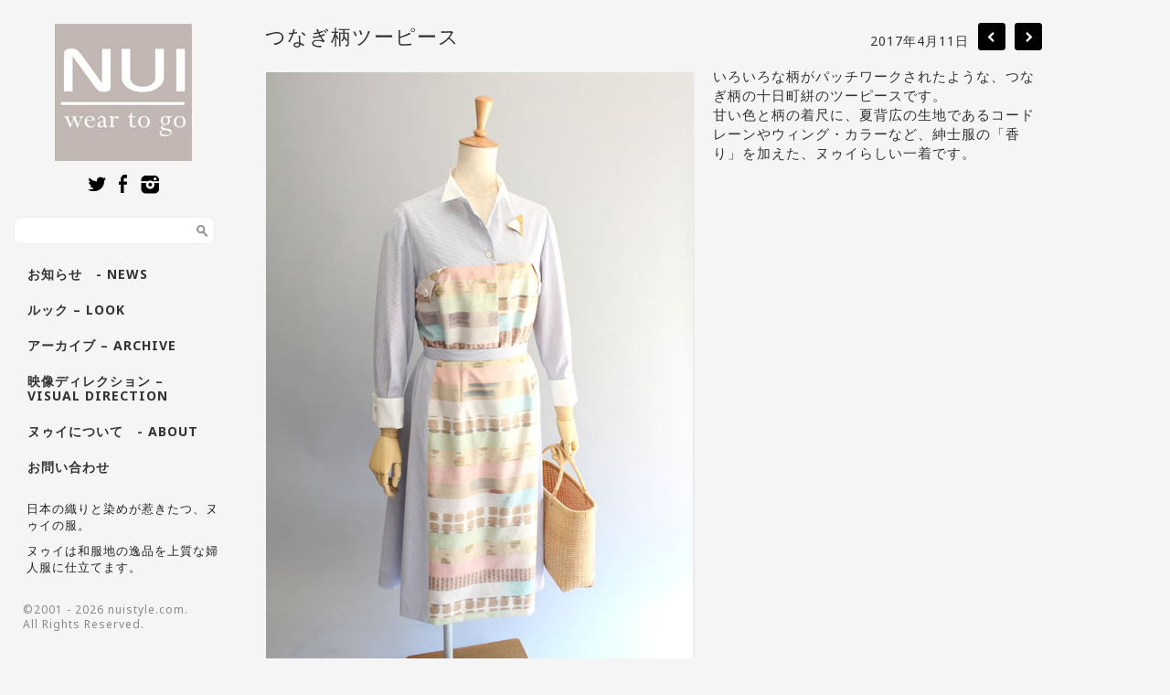

--- FILE ---
content_type: text/html; charset=UTF-8
request_url: http://www.nuistyle.com/?p=614
body_size: 29885
content:
<!DOCTYPE html>
<html lang="en">
<head>
	<meta charset="utf-8" />
	 
	
		<!-- All in One SEO 4.2.7.1 - aioseo.com -->
		<title>つなぎ柄ツーピース | ヌゥイ | 和服の佳さを洋服に</title>
		<meta name="robots" content="max-image-preview:large" />
		<link rel="canonical" href="http://www.nuistyle.com/?p=614" />
		<meta name="generator" content="All in One SEO (AIOSEO) 4.2.7.1 " />
		<meta property="og:locale" content="ja_JP" />
		<meta property="og:site_name" content="ヌゥイ | 和服の佳さを洋服に |" />
		<meta property="og:type" content="article" />
		<meta property="og:title" content="つなぎ柄ツーピース | ヌゥイ | 和服の佳さを洋服に" />
		<meta property="og:url" content="http://www.nuistyle.com/?p=614" />
		<meta property="article:published_time" content="2017-04-11T07:40:29+00:00" />
		<meta property="article:modified_time" content="2017-12-11T07:31:19+00:00" />
		<meta name="twitter:card" content="summary" />
		<meta name="twitter:title" content="つなぎ柄ツーピース | ヌゥイ | 和服の佳さを洋服に" />
		<meta name="google" content="nositelinkssearchbox" />
		<script type="application/ld+json" class="aioseo-schema">
			{"@context":"https:\/\/schema.org","@graph":[{"@type":"Article","@id":"http:\/\/www.nuistyle.com\/?p=614#article","name":"\u3064\u306a\u304e\u67c4\u30c4\u30fc\u30d4\u30fc\u30b9 | \u30cc\u30a5\u30a4 | \u548c\u670d\u306e\u4f73\u3055\u3092\u6d0b\u670d\u306b","headline":"\u3064\u306a\u304e\u67c4\u30c4\u30fc\u30d4\u30fc\u30b9","author":{"@id":"http:\/\/www.nuistyle.com\/?author=1#author"},"publisher":{"@id":"http:\/\/www.nuistyle.com\/#person"},"image":{"@type":"ImageObject","url":"http:\/\/www.nuistyle.com\/wp-content\/uploads\/2017\/12\/FI_tsunagi_tp-1.jpg","width":400,"height":400,"caption":"\u3064\u306a\u304e\u67c4\u30c4\u30fc\u30d4\u30fc\u30b9"},"datePublished":"2017-04-11T07:40:29+09:00","dateModified":"2017-12-11T07:31:19+09:00","inLanguage":"ja","mainEntityOfPage":{"@id":"http:\/\/www.nuistyle.com\/?p=614#webpage"},"isPartOf":{"@id":"http:\/\/www.nuistyle.com\/?p=614#webpage"},"articleSection":"\u30eb\u30c3\u30af - look"},{"@type":"BreadcrumbList","@id":"http:\/\/www.nuistyle.com\/?p=614#breadcrumblist","itemListElement":[{"@type":"ListItem","@id":"http:\/\/www.nuistyle.com\/#listItem","position":1,"item":{"@type":"WebPage","@id":"http:\/\/www.nuistyle.com\/","name":"\u30db\u30fc\u30e0","url":"http:\/\/www.nuistyle.com\/"},"nextItem":"http:\/\/www.nuistyle.com\/?p=614#listItem"},{"@type":"ListItem","@id":"http:\/\/www.nuistyle.com\/?p=614#listItem","position":2,"item":{"@type":"WebPage","@id":"http:\/\/www.nuistyle.com\/?p=614","name":"\u3064\u306a\u304e\u67c4\u30c4\u30fc\u30d4\u30fc\u30b9","url":"http:\/\/www.nuistyle.com\/?p=614"},"previousItem":"http:\/\/www.nuistyle.com\/#listItem"}]},{"@type":"Person","@id":"http:\/\/www.nuistyle.com\/#person","name":"nui_kamakura","image":{"@type":"ImageObject","@id":"http:\/\/www.nuistyle.com\/?p=614#personImage","url":"http:\/\/2.gravatar.com\/avatar\/246852bda24a5e89a4b617a89177b22f?s=96&d=mm&r=g","width":96,"height":96,"caption":"nui_kamakura"}},{"@type":"WebPage","@id":"http:\/\/www.nuistyle.com\/?p=614#webpage","url":"http:\/\/www.nuistyle.com\/?p=614","name":"\u3064\u306a\u304e\u67c4\u30c4\u30fc\u30d4\u30fc\u30b9 | \u30cc\u30a5\u30a4 | \u548c\u670d\u306e\u4f73\u3055\u3092\u6d0b\u670d\u306b","inLanguage":"ja","isPartOf":{"@id":"http:\/\/www.nuistyle.com\/#website"},"breadcrumb":{"@id":"http:\/\/www.nuistyle.com\/?p=614#breadcrumblist"},"author":"http:\/\/www.nuistyle.com\/?author=1#author","creator":"http:\/\/www.nuistyle.com\/?author=1#author","image":{"@type":"ImageObject","url":"http:\/\/www.nuistyle.com\/wp-content\/uploads\/2017\/12\/FI_tsunagi_tp-1.jpg","@id":"http:\/\/www.nuistyle.com\/#mainImage","width":400,"height":400,"caption":"\u3064\u306a\u304e\u67c4\u30c4\u30fc\u30d4\u30fc\u30b9"},"primaryImageOfPage":{"@id":"http:\/\/www.nuistyle.com\/?p=614#mainImage"},"datePublished":"2017-04-11T07:40:29+09:00","dateModified":"2017-12-11T07:31:19+09:00"},{"@type":"WebSite","@id":"http:\/\/www.nuistyle.com\/#website","url":"http:\/\/www.nuistyle.com\/","name":"\u30cc\u30a5\u30a4 | \u548c\u670d\u306e\u4f73\u3055\u3092\u6d0b\u670d\u306b","inLanguage":"ja","publisher":{"@id":"http:\/\/www.nuistyle.com\/#person"}}]}
		</script>
		<!-- All in One SEO -->

<link rel='dns-prefetch' href='//w.sharethis.com' />
<link rel='dns-prefetch' href='//secure.gravatar.com' />
<link rel='dns-prefetch' href='//maxcdn.bootstrapcdn.com' />
<link rel='dns-prefetch' href='//v0.wordpress.com' />
		<!-- This site uses the Google Analytics by MonsterInsights plugin v8.10.1 - Using Analytics tracking - https://www.monsterinsights.com/ -->
		<!-- Note: MonsterInsights is not currently configured on this site. The site owner needs to authenticate with Google Analytics in the MonsterInsights settings panel. -->
					<!-- No UA code set -->
				<!-- / Google Analytics by MonsterInsights -->
		<script type="text/javascript">
window._wpemojiSettings = {"baseUrl":"https:\/\/s.w.org\/images\/core\/emoji\/14.0.0\/72x72\/","ext":".png","svgUrl":"https:\/\/s.w.org\/images\/core\/emoji\/14.0.0\/svg\/","svgExt":".svg","source":{"concatemoji":"http:\/\/www.nuistyle.com\/wp-includes\/js\/wp-emoji-release.min.js?ver=6.1.9"}};
/*! This file is auto-generated */
!function(e,a,t){var n,r,o,i=a.createElement("canvas"),p=i.getContext&&i.getContext("2d");function s(e,t){var a=String.fromCharCode,e=(p.clearRect(0,0,i.width,i.height),p.fillText(a.apply(this,e),0,0),i.toDataURL());return p.clearRect(0,0,i.width,i.height),p.fillText(a.apply(this,t),0,0),e===i.toDataURL()}function c(e){var t=a.createElement("script");t.src=e,t.defer=t.type="text/javascript",a.getElementsByTagName("head")[0].appendChild(t)}for(o=Array("flag","emoji"),t.supports={everything:!0,everythingExceptFlag:!0},r=0;r<o.length;r++)t.supports[o[r]]=function(e){if(p&&p.fillText)switch(p.textBaseline="top",p.font="600 32px Arial",e){case"flag":return s([127987,65039,8205,9895,65039],[127987,65039,8203,9895,65039])?!1:!s([55356,56826,55356,56819],[55356,56826,8203,55356,56819])&&!s([55356,57332,56128,56423,56128,56418,56128,56421,56128,56430,56128,56423,56128,56447],[55356,57332,8203,56128,56423,8203,56128,56418,8203,56128,56421,8203,56128,56430,8203,56128,56423,8203,56128,56447]);case"emoji":return!s([129777,127995,8205,129778,127999],[129777,127995,8203,129778,127999])}return!1}(o[r]),t.supports.everything=t.supports.everything&&t.supports[o[r]],"flag"!==o[r]&&(t.supports.everythingExceptFlag=t.supports.everythingExceptFlag&&t.supports[o[r]]);t.supports.everythingExceptFlag=t.supports.everythingExceptFlag&&!t.supports.flag,t.DOMReady=!1,t.readyCallback=function(){t.DOMReady=!0},t.supports.everything||(n=function(){t.readyCallback()},a.addEventListener?(a.addEventListener("DOMContentLoaded",n,!1),e.addEventListener("load",n,!1)):(e.attachEvent("onload",n),a.attachEvent("onreadystatechange",function(){"complete"===a.readyState&&t.readyCallback()})),(e=t.source||{}).concatemoji?c(e.concatemoji):e.wpemoji&&e.twemoji&&(c(e.twemoji),c(e.wpemoji)))}(window,document,window._wpemojiSettings);
</script>
<style type="text/css">
img.wp-smiley,
img.emoji {
	display: inline !important;
	border: none !important;
	box-shadow: none !important;
	height: 1em !important;
	width: 1em !important;
	margin: 0 0.07em !important;
	vertical-align: -0.1em !important;
	background: none !important;
	padding: 0 !important;
}
</style>
	<link rel='stylesheet' id='wp-block-library-css' href='http://www.nuistyle.com/wp-includes/css/dist/block-library/style.min.css?ver=6.1.9' type='text/css' media='all' />
<style id='wp-block-library-inline-css' type='text/css'>
.has-text-align-justify{text-align:justify;}
</style>
<link rel='stylesheet' id='mediaelement-css' href='http://www.nuistyle.com/wp-includes/js/mediaelement/mediaelementplayer-legacy.min.css?ver=4.2.17' type='text/css' media='all' />
<link rel='stylesheet' id='wp-mediaelement-css' href='http://www.nuistyle.com/wp-includes/js/mediaelement/wp-mediaelement.min.css?ver=6.1.9' type='text/css' media='all' />
<link rel='stylesheet' id='classic-theme-styles-css' href='http://www.nuistyle.com/wp-includes/css/classic-themes.min.css?ver=1' type='text/css' media='all' />
<style id='global-styles-inline-css' type='text/css'>
body{--wp--preset--color--black: #000000;--wp--preset--color--cyan-bluish-gray: #abb8c3;--wp--preset--color--white: #ffffff;--wp--preset--color--pale-pink: #f78da7;--wp--preset--color--vivid-red: #cf2e2e;--wp--preset--color--luminous-vivid-orange: #ff6900;--wp--preset--color--luminous-vivid-amber: #fcb900;--wp--preset--color--light-green-cyan: #7bdcb5;--wp--preset--color--vivid-green-cyan: #00d084;--wp--preset--color--pale-cyan-blue: #8ed1fc;--wp--preset--color--vivid-cyan-blue: #0693e3;--wp--preset--color--vivid-purple: #9b51e0;--wp--preset--gradient--vivid-cyan-blue-to-vivid-purple: linear-gradient(135deg,rgba(6,147,227,1) 0%,rgb(155,81,224) 100%);--wp--preset--gradient--light-green-cyan-to-vivid-green-cyan: linear-gradient(135deg,rgb(122,220,180) 0%,rgb(0,208,130) 100%);--wp--preset--gradient--luminous-vivid-amber-to-luminous-vivid-orange: linear-gradient(135deg,rgba(252,185,0,1) 0%,rgba(255,105,0,1) 100%);--wp--preset--gradient--luminous-vivid-orange-to-vivid-red: linear-gradient(135deg,rgba(255,105,0,1) 0%,rgb(207,46,46) 100%);--wp--preset--gradient--very-light-gray-to-cyan-bluish-gray: linear-gradient(135deg,rgb(238,238,238) 0%,rgb(169,184,195) 100%);--wp--preset--gradient--cool-to-warm-spectrum: linear-gradient(135deg,rgb(74,234,220) 0%,rgb(151,120,209) 20%,rgb(207,42,186) 40%,rgb(238,44,130) 60%,rgb(251,105,98) 80%,rgb(254,248,76) 100%);--wp--preset--gradient--blush-light-purple: linear-gradient(135deg,rgb(255,206,236) 0%,rgb(152,150,240) 100%);--wp--preset--gradient--blush-bordeaux: linear-gradient(135deg,rgb(254,205,165) 0%,rgb(254,45,45) 50%,rgb(107,0,62) 100%);--wp--preset--gradient--luminous-dusk: linear-gradient(135deg,rgb(255,203,112) 0%,rgb(199,81,192) 50%,rgb(65,88,208) 100%);--wp--preset--gradient--pale-ocean: linear-gradient(135deg,rgb(255,245,203) 0%,rgb(182,227,212) 50%,rgb(51,167,181) 100%);--wp--preset--gradient--electric-grass: linear-gradient(135deg,rgb(202,248,128) 0%,rgb(113,206,126) 100%);--wp--preset--gradient--midnight: linear-gradient(135deg,rgb(2,3,129) 0%,rgb(40,116,252) 100%);--wp--preset--duotone--dark-grayscale: url('#wp-duotone-dark-grayscale');--wp--preset--duotone--grayscale: url('#wp-duotone-grayscale');--wp--preset--duotone--purple-yellow: url('#wp-duotone-purple-yellow');--wp--preset--duotone--blue-red: url('#wp-duotone-blue-red');--wp--preset--duotone--midnight: url('#wp-duotone-midnight');--wp--preset--duotone--magenta-yellow: url('#wp-duotone-magenta-yellow');--wp--preset--duotone--purple-green: url('#wp-duotone-purple-green');--wp--preset--duotone--blue-orange: url('#wp-duotone-blue-orange');--wp--preset--font-size--small: 13px;--wp--preset--font-size--medium: 20px;--wp--preset--font-size--large: 36px;--wp--preset--font-size--x-large: 42px;--wp--preset--spacing--20: 0.44rem;--wp--preset--spacing--30: 0.67rem;--wp--preset--spacing--40: 1rem;--wp--preset--spacing--50: 1.5rem;--wp--preset--spacing--60: 2.25rem;--wp--preset--spacing--70: 3.38rem;--wp--preset--spacing--80: 5.06rem;}:where(.is-layout-flex){gap: 0.5em;}body .is-layout-flow > .alignleft{float: left;margin-inline-start: 0;margin-inline-end: 2em;}body .is-layout-flow > .alignright{float: right;margin-inline-start: 2em;margin-inline-end: 0;}body .is-layout-flow > .aligncenter{margin-left: auto !important;margin-right: auto !important;}body .is-layout-constrained > .alignleft{float: left;margin-inline-start: 0;margin-inline-end: 2em;}body .is-layout-constrained > .alignright{float: right;margin-inline-start: 2em;margin-inline-end: 0;}body .is-layout-constrained > .aligncenter{margin-left: auto !important;margin-right: auto !important;}body .is-layout-constrained > :where(:not(.alignleft):not(.alignright):not(.alignfull)){max-width: var(--wp--style--global--content-size);margin-left: auto !important;margin-right: auto !important;}body .is-layout-constrained > .alignwide{max-width: var(--wp--style--global--wide-size);}body .is-layout-flex{display: flex;}body .is-layout-flex{flex-wrap: wrap;align-items: center;}body .is-layout-flex > *{margin: 0;}:where(.wp-block-columns.is-layout-flex){gap: 2em;}.has-black-color{color: var(--wp--preset--color--black) !important;}.has-cyan-bluish-gray-color{color: var(--wp--preset--color--cyan-bluish-gray) !important;}.has-white-color{color: var(--wp--preset--color--white) !important;}.has-pale-pink-color{color: var(--wp--preset--color--pale-pink) !important;}.has-vivid-red-color{color: var(--wp--preset--color--vivid-red) !important;}.has-luminous-vivid-orange-color{color: var(--wp--preset--color--luminous-vivid-orange) !important;}.has-luminous-vivid-amber-color{color: var(--wp--preset--color--luminous-vivid-amber) !important;}.has-light-green-cyan-color{color: var(--wp--preset--color--light-green-cyan) !important;}.has-vivid-green-cyan-color{color: var(--wp--preset--color--vivid-green-cyan) !important;}.has-pale-cyan-blue-color{color: var(--wp--preset--color--pale-cyan-blue) !important;}.has-vivid-cyan-blue-color{color: var(--wp--preset--color--vivid-cyan-blue) !important;}.has-vivid-purple-color{color: var(--wp--preset--color--vivid-purple) !important;}.has-black-background-color{background-color: var(--wp--preset--color--black) !important;}.has-cyan-bluish-gray-background-color{background-color: var(--wp--preset--color--cyan-bluish-gray) !important;}.has-white-background-color{background-color: var(--wp--preset--color--white) !important;}.has-pale-pink-background-color{background-color: var(--wp--preset--color--pale-pink) !important;}.has-vivid-red-background-color{background-color: var(--wp--preset--color--vivid-red) !important;}.has-luminous-vivid-orange-background-color{background-color: var(--wp--preset--color--luminous-vivid-orange) !important;}.has-luminous-vivid-amber-background-color{background-color: var(--wp--preset--color--luminous-vivid-amber) !important;}.has-light-green-cyan-background-color{background-color: var(--wp--preset--color--light-green-cyan) !important;}.has-vivid-green-cyan-background-color{background-color: var(--wp--preset--color--vivid-green-cyan) !important;}.has-pale-cyan-blue-background-color{background-color: var(--wp--preset--color--pale-cyan-blue) !important;}.has-vivid-cyan-blue-background-color{background-color: var(--wp--preset--color--vivid-cyan-blue) !important;}.has-vivid-purple-background-color{background-color: var(--wp--preset--color--vivid-purple) !important;}.has-black-border-color{border-color: var(--wp--preset--color--black) !important;}.has-cyan-bluish-gray-border-color{border-color: var(--wp--preset--color--cyan-bluish-gray) !important;}.has-white-border-color{border-color: var(--wp--preset--color--white) !important;}.has-pale-pink-border-color{border-color: var(--wp--preset--color--pale-pink) !important;}.has-vivid-red-border-color{border-color: var(--wp--preset--color--vivid-red) !important;}.has-luminous-vivid-orange-border-color{border-color: var(--wp--preset--color--luminous-vivid-orange) !important;}.has-luminous-vivid-amber-border-color{border-color: var(--wp--preset--color--luminous-vivid-amber) !important;}.has-light-green-cyan-border-color{border-color: var(--wp--preset--color--light-green-cyan) !important;}.has-vivid-green-cyan-border-color{border-color: var(--wp--preset--color--vivid-green-cyan) !important;}.has-pale-cyan-blue-border-color{border-color: var(--wp--preset--color--pale-cyan-blue) !important;}.has-vivid-cyan-blue-border-color{border-color: var(--wp--preset--color--vivid-cyan-blue) !important;}.has-vivid-purple-border-color{border-color: var(--wp--preset--color--vivid-purple) !important;}.has-vivid-cyan-blue-to-vivid-purple-gradient-background{background: var(--wp--preset--gradient--vivid-cyan-blue-to-vivid-purple) !important;}.has-light-green-cyan-to-vivid-green-cyan-gradient-background{background: var(--wp--preset--gradient--light-green-cyan-to-vivid-green-cyan) !important;}.has-luminous-vivid-amber-to-luminous-vivid-orange-gradient-background{background: var(--wp--preset--gradient--luminous-vivid-amber-to-luminous-vivid-orange) !important;}.has-luminous-vivid-orange-to-vivid-red-gradient-background{background: var(--wp--preset--gradient--luminous-vivid-orange-to-vivid-red) !important;}.has-very-light-gray-to-cyan-bluish-gray-gradient-background{background: var(--wp--preset--gradient--very-light-gray-to-cyan-bluish-gray) !important;}.has-cool-to-warm-spectrum-gradient-background{background: var(--wp--preset--gradient--cool-to-warm-spectrum) !important;}.has-blush-light-purple-gradient-background{background: var(--wp--preset--gradient--blush-light-purple) !important;}.has-blush-bordeaux-gradient-background{background: var(--wp--preset--gradient--blush-bordeaux) !important;}.has-luminous-dusk-gradient-background{background: var(--wp--preset--gradient--luminous-dusk) !important;}.has-pale-ocean-gradient-background{background: var(--wp--preset--gradient--pale-ocean) !important;}.has-electric-grass-gradient-background{background: var(--wp--preset--gradient--electric-grass) !important;}.has-midnight-gradient-background{background: var(--wp--preset--gradient--midnight) !important;}.has-small-font-size{font-size: var(--wp--preset--font-size--small) !important;}.has-medium-font-size{font-size: var(--wp--preset--font-size--medium) !important;}.has-large-font-size{font-size: var(--wp--preset--font-size--large) !important;}.has-x-large-font-size{font-size: var(--wp--preset--font-size--x-large) !important;}
.wp-block-navigation a:where(:not(.wp-element-button)){color: inherit;}
:where(.wp-block-columns.is-layout-flex){gap: 2em;}
.wp-block-pullquote{font-size: 1.5em;line-height: 1.6;}
</style>
<link rel='stylesheet' id='simple-share-buttons-adder-font-awesome-css' href='//maxcdn.bootstrapcdn.com/font-awesome/4.3.0/css/font-awesome.min.css?ver=8.3.2' type='text/css' media='all' />
<link rel='stylesheet' id='jetpack_css-css' href='http://www.nuistyle.com/wp-content/plugins/jetpack/css/jetpack.css?ver=11.5.3' type='text/css' media='all' />
<script id='st_insights_js' type='text/javascript' src='http://w.sharethis.com/button/st_insights.js?publisher=4d48b7c5-0ae3-43d4-bfbe-3ff8c17a8ae6&#038;product=simpleshare&#038;ver=8.3.2' id='ssba-sharethis-js'></script>
<script type='text/javascript' src='http://www.nuistyle.com/wp-includes/js/jquery/jquery.min.js?ver=3.6.1' id='jquery-core-js'></script>
<script type='text/javascript' src='http://www.nuistyle.com/wp-includes/js/jquery/jquery-migrate.min.js?ver=3.3.2' id='jquery-migrate-js'></script>
<link rel="https://api.w.org/" href="http://www.nuistyle.com/index.php?rest_route=/" /><link rel="alternate" type="application/json" href="http://www.nuistyle.com/index.php?rest_route=/wp/v2/posts/614" /><link rel="EditURI" type="application/rsd+xml" title="RSD" href="http://www.nuistyle.com/xmlrpc.php?rsd" />
<link rel="wlwmanifest" type="application/wlwmanifest+xml" href="http://www.nuistyle.com/wp-includes/wlwmanifest.xml" />
<meta name="generator" content="WordPress 6.1.9" />
<link rel='shortlink' href='https://wp.me/p5smgY-9U' />
<link rel="alternate" type="application/json+oembed" href="http://www.nuistyle.com/index.php?rest_route=%2Foembed%2F1.0%2Fembed&#038;url=http%3A%2F%2Fwww.nuistyle.com%2F%3Fp%3D614" />
<link rel="alternate" type="text/xml+oembed" href="http://www.nuistyle.com/index.php?rest_route=%2Foembed%2F1.0%2Fembed&#038;url=http%3A%2F%2Fwww.nuistyle.com%2F%3Fp%3D614&#038;format=xml" />
	<style>img#wpstats{display:none}</style>
		<link rel="icon" href="http://www.nuistyle.com/wp-content/uploads/2018/03/cropped-WP_SiteIcon512x512-1-32x32.jpg" sizes="32x32" />
<link rel="icon" href="http://www.nuistyle.com/wp-content/uploads/2018/03/cropped-WP_SiteIcon512x512-1-192x192.jpg" sizes="192x192" />
<link rel="apple-touch-icon" href="http://www.nuistyle.com/wp-content/uploads/2018/03/cropped-WP_SiteIcon512x512-1-180x180.jpg" />
<meta name="msapplication-TileImage" content="http://www.nuistyle.com/wp-content/uploads/2018/03/cropped-WP_SiteIcon512x512-1-270x270.jpg" />
	<meta name="viewport" content="width=device-width, initial-scale=1, maximum-scale=1" />
	<link href='http://fonts.googleapis.com/css?family=Source+Sans+Pro:400,300,200' rel='stylesheet' type='text/css' />
	<link href='http://fonts.googleapis.com/css?family=Open+Sans' rel='stylesheet' type='text/css' />
	<link href='http://fonts.googleapis.com/css?family=Lato: 300,400,500,700,900' rel='stylesheet' type='text/css'>
	<link href='http://fonts.googleapis.com/css?family=Noto+Sans:400,700' rel='stylesheet' type='text/css'>
	<link href='http://fonts.googleapis.com/css?family=Montserrat:400,700' rel='stylesheet' type='text/css'>
	<!--[if lt IE 9]>
	<script src="http://css3-mediaqueries-js.googlecode.com/svn/trunk/css3-mediaqueries.js"></script>
	<![endif]-->              		
	<link rel="stylesheet" href="http://www.nuistyle.com/wp-content/themes/SideBoxThemeRes/style.css" type="text/css" media="screen" title="no title" charset="utf-8"/>
	<!--[if IE]>
		<script src="http://html5shiv.googlecode.com/svn/trunk/html5.js"></script>
	<![endif]-->
	<link rel="stylesheet" href="http://www.nuistyle.com/wp-content/themes/SideBoxThemeRes/css/mobile.css" type="text/css" media="screen" title="no title" charset="utf-8"/>
	<link rel="stylesheet" href="http://www.nuistyle.com/wp-content/themes/SideBoxThemeRes/css/slicknav.css" />
	<script src="http://code.jquery.com/jquery-1.10.2.min.js"></script>
<!--	<script src="http://cdnjs.cloudflare.com/ajax/libs/modernizr/2.6.2/modernizr.min.js"></script>-->
	<script src="http://www.nuistyle.com/wp-content/themes/SideBoxThemeRes/js/jquery.infinitescroll.js"></script>
	<script src="http://www.nuistyle.com/wp-content/themes/SideBoxThemeRes/js/jquery.slicknav.js"></script>
	<script src="http://www.nuistyle.com/wp-content/themes/SideBoxThemeRes/js/retina-1.1.0.min.js"></script>
	<script src="http://www.nuistyle.com/wp-content/themes/SideBoxThemeRes/js/jquery.grid-a-licious.js"></script>
<!--	<script src="http://www.nuistyle.com/wp-content/themes/SideBoxThemeRes/js/jquery.film_roll.min.js"></script>-->
	<script src="http://www.nuistyle.com/wp-content/themes/SideBoxThemeRes/js/jquery.carouFredSel-6.2.1.js"></script>
	
	<script src="http://www.nuistyle.com/wp-content/themes/SideBoxThemeRes/js/scripts.js"></script>
		
	<style type="text/css">
	body {
			
			background-color: #f5f5f5;
		
	}
	</style>
	<!-- Facebook Pixel Code -->
<script>
!function(f,b,e,v,n,t,s)
{if(f.fbq)return;n=f.fbq=function(){n.callMethod?
n.callMethod.apply(n,arguments):n.queue.push(arguments)};
if(!f._fbq)f._fbq=n;n.push=n;n.loaded=!0;n.version='2.0';
n.queue=[];t=b.createElement(e);t.async=!0;
t.src=v;s=b.getElementsByTagName(e)[0];
s.parentNode.insertBefore(t,s)}(window,document,'script',
'https://connect.facebook.net/en_US/fbevents.js');
 fbq('init', '308451273191775'); 
fbq('track', 'PageView');
</script>
<noscript>
 <img height="1" width="1" 
src="https://www.facebook.com/tr?id=308451273191775&ev=PageView
&noscript=1"/>
</noscript>
<!-- End Facebook Pixel Code -->	
</head>
<body class="post-template-default single single-post postid-614 single-format-standard">
<!--<div class="side_header_spacing"></div>-->
<header id="side_header">
	<div class="side_header_inside">
		<div class="header_bottom">
		
			<!-- <div class="container"> -->
			
				<div class="full_logo_cont">
											<a href="http://www.nuistyle.com"><img src="http://nui-kamakura.sakura.ne.jp/nui/wp-content/uploads/2014/12/logo.jpg" class="logo" alt="logo" /></a>
										
				</div><!--//logo_cont-->		
				<!--	
				<div class="header_right_text">
									</div> --> <!-- //header_right_text -->
				
				<div class="clear"></div>
				<div class="header_container">
				
					<div class="header_social">
													<a href="https://twitter.com/nui_TextileLuv"target="_blank"><img src="http://www.nuistyle.com/wp-content/themes/SideBoxThemeRes/images/twitter-icon.png" alt="twitter" /></a>
																			<a href="https://www.facebook.com/nui.for.textilelovers"target="_blank"><img src="http://www.nuistyle.com/wp-content/themes/SideBoxThemeRes/images/facebook-icon.png" alt="facebook" /></a>
																									<a href="https://www.instagram.com/nui.for.textilelovers/"target="_blank"><img src="http://www.nuistyle.com/wp-content/themes/SideBoxThemeRes/images/picasa-icon.png" alt="picasa" /></a>
																																		
						<div class="clear"></div>
					</div><!--//header_social-->							
					<div class="header_search">
						<form role="search" method="get" id="searchform" action="http://www.nuistyle.com/">
							<input type="text" name="s" id="s" />
							<INPUT TYPE="image" SRC="http://www.nuistyle.com/wp-content/themes/SideBoxThemeRes/images/search-icon2.jpg" class="header_search_icon" BORDER="0" ALT="Submit Form">
						</form>
					</div><!--//header_search-->				
					<div class="clear"></div>
				</div> <!-- //header_container -->
			
				<div class="header_menu">
					<ul id="main_header_menu" class="menu"><li id="menu-item-464" class="menu-item menu-item-type-taxonomy menu-item-object-category menu-item-464"><a href="http://www.nuistyle.com/?cat=3">お知らせ　- news</a></li>
<li id="menu-item-331" class="menu-item menu-item-type-taxonomy menu-item-object-category current-post-ancestor current-menu-parent current-post-parent menu-item-331"><a href="http://www.nuistyle.com/?cat=8">ルック &#8211; look</a></li>
<li id="menu-item-620" class="menu-item menu-item-type-taxonomy menu-item-object-category menu-item-620"><a href="http://www.nuistyle.com/?cat=9">アーカイブ &#8211; archive</a></li>
<li id="menu-item-330" class="menu-item menu-item-type-taxonomy menu-item-object-category menu-item-330"><a href="http://www.nuistyle.com/?cat=5">映像ディレクション &#8211; visual direction</a></li>
<li id="menu-item-340" class="menu-item menu-item-type-post_type menu-item-object-page menu-item-340"><a href="http://www.nuistyle.com/?page_id=2">ヌゥイについて　- ABOUT</a></li>
<li id="menu-item-283" class="menu-item menu-item-type-post_type menu-item-object-page menu-item-283"><a href="http://www.nuistyle.com/?page_id=281">お問い合わせ</a></li>
</ul>				</div><!--//header_menu-->	
				
							<div id="sidebar">
			
				<div class="side_box">			<div class="textwidget"><p>日本の織りと染めが惹きたつ、ヌゥイの服。</p>
<p>ヌゥイは和服地の逸品を上質な婦人服に仕立てます。</p>
</div>
		</div>			
			</div><!--//sidebar-->				
				<div class="clear"></div>
				
				<div class="footer_copyright">
					©2001 - <script type="text/javascript">myDate = new Date() ;myYear = myDate.getFullYear ();document.write(myYear);</script> nuistyle.com. <br>All Rights Reserved.					<div class="clear"></div>
				</div><!--//footer_copyright-->	
				
						
				
				<div class="clear"></div>
				
				
			<!-- </div> --> <!--//container-->
			
		</div><!--//header_bottom-->	
	</div> <!-- //side_header_inside -->
</header><!--//header-->
<!--<div class="header_spacing"></div>-->	
<div id="content">
	<div class="single_container">
	
		<div id="single_cont">
		
			<!--<div class="single_left single_full">-->
			<div class="single_left" style="position: relative;">


			
									<div class="next_prev_cont next_prev_cont_top_right">
						<div class="left">
							  
							 <a href="http://www.nuistyle.com/?p=612" rel="prev"></a> 
						</div>
						<div class="right">
							  
							 <a href="http://www.nuistyle.com/?p=642" rel="next"></a> 
						</div>
						<div class="clear"></div>
					</div><!--//next_prev_cont-->

<div class="clear"></div>	

			<p class="post_meta"> 2017年4月11日 </p>
			
					<h1 class="single_title">つなぎ柄ツーピース</h1>
					
					<div class="single_inside_content">
					
						<p><a href="http://nui-kamakura.sakura.ne.jp/nui/wp-content/uploads/2017/12/17AI_tsunagi_tp.jpg"><img decoding="async" data-id="610"  src="http://nui-kamakura.sakura.ne.jp/nui/wp-content/uploads/2017/12/17AI_tsunagi_tp.jpg" alt="つなぎ柄ツーピース" width="467" height="700" class="alignleft size-full wp-image-610" srcset="http://www.nuistyle.com/wp-content/uploads/2017/12/17AI_tsunagi_tp.jpg 467w, http://www.nuistyle.com/wp-content/uploads/2017/12/17AI_tsunagi_tp-200x300.jpg 200w" sizes="(max-width: 467px) 100vw, 467px" /></a>いろいろな柄がパッチワークされたような、つなぎ柄の十日町絣のツーピースです。<br />
甘い色と柄の着尺に、夏背広の生地であるコードレーンやウィング・カラーなど、紳士服の「香り」を加えた、ヌゥイらしい一着です。</p>
						
					</div><!--//single_inside_content-->
					
					<br /><br />
					
											
				
				                    																
			
			</div><!--//single_left-->
			
						
			<div class="clear"></div>
		
		</div><!--//single_cont-->
		
	</div> <!--//single_container-->
</div><!--//content-->
<div class="clear"></div>
<script type='text/javascript' src='http://www.nuistyle.com/wp-content/plugins/simple-share-buttons-adder/js/ssba.js?ver=1668123706' id='simple-share-buttons-adder-ssba-js'></script>
<script type='text/javascript' id='simple-share-buttons-adder-ssba-js-after'>
Main.boot( [] );
</script>
	<script src='https://stats.wp.com/e-202604.js' defer></script>
	<script>
		_stq = window._stq || [];
		_stq.push([ 'view', {v:'ext',blog:'80640484',post:'614',tz:'9',srv:'www.nuistyle.com',j:'1:11.5.3'} ]);
		_stq.push([ 'clickTrackerInit', '80640484', '614' ]);
	</script></body>
</html> 		

--- FILE ---
content_type: text/css
request_url: http://www.nuistyle.com/wp-content/themes/SideBoxThemeRes/style.css
body_size: 14996
content:
F/*
Theme Name: Side Box Responsive WordPress Theme
Theme URI: http://dessign.net/sideboxtheme
Description: Side Box Responsive WordPress Theme is stylish, customizable, simple, and readable. Perfect for any creative, architect or graphic designer.
Version: 2.0.1
Author: Marios Lublinski
Author URI: http://www.dessign.net
Tags: 4 column theme, clean, portfolio
*/
/* =WordPress Core
-------------------------------------------------------------- */
.alignnone {
    margin: 5px 20px 20px 0;
}
.aligncenter,
div.aligncenter {
    display: block;
    margin: 5px auto 5px auto;
}
.alignright {
    float:right;
    margin: 5px 0 20px 20px;
}
.alignleft {
    float: left;
    margin: 5px 20px 20px 0;
}
.aligncenter {
    display: block;
    margin: 5px auto 5px auto;
}
a img.alignright {
    float: right;
    margin: 5px 0 20px 20px;
}
a img.alignnone {
    margin: 5px 20px 20px 0;
}
a img.alignleft {
    float: left;
    margin: 5px 20px 20px 0;
}
a img.aligncenter {
    display: block;
    margin-left: auto;
    margin-right: auto
}
.wp-caption {
    background: #fff;
    border: 1px solid #f0f0f0;
    max-width: 96%; /* Image does not overflow the content area */
    padding: 5px 3px 10px;
    text-align: center;
}
.wp-caption.alignnone {
    margin: 5px 20px 20px 0;
}
.wp-caption.alignleft {
    margin: 5px 20px 20px 0;
}
.wp-caption.alignright {
    margin: 5px 0 20px 20px;
}
.wp-caption img {
    border: 0 none;
    height: auto;
    margin: 0;
    max-width: 98.5%;
    padding: 0;
    width: auto;
}
.wp-caption p.wp-caption-text {
    margin: 0;
    padding: 0 4px 5px;
}
#wpadminbar { display: none; }
/* Global */
body, div { margin: 0; padding: 0; }
body { font-size: 13px; font-family: 'Noto Sans', sans-serif; font-weight: 400; color: #222; line-height: 130%; letter-spacing: 1px;}
input { font-family: 'Noto Sans', sans-serif; }
a {color: #333; text-decoration: none; transition: background 0.3s ease 0s, color 0.3s ease 0s; }
a:hover { color: #666; text-decoration: none; }
h1,h2,h3,h4,h5,p { margin: 10px 0; }
img { border: none; }
p { line-height: 140%; }
.left { float: left; }
.right { float: right; }
.clear { clear: both; }
.container { width: 1180px; margin: 0 auto; }
#infscr-loading { DISPLAY: NONE !important; visibility: hidden !important; } /* hide infinite scroll loading image */
::selection {
	background: #ccc; 
	}
::-moz-selection {
	background: #ccc; 
}
/* HTML5 tags */
header, section, footer,
aside, nav, article, figure {
	display: block;
}
/* Header */
/*#header { padding: 20px 0; }*/
#header { position: fixed; top: 0; left: 0; width: 100%; -webkit-box-shadow: 0 4px 4px -2px #ccc;
   -moz-box-shadow: 0 4px 4px -2px #ccc;
        box-shadow: 0 4px 4px -2px #ccc; }
.side_header_spacing { float: left; width: 270px; min-height: 300px; }
#side_header { /*float: left;*/ position: fixed; top: 0; left: 0; width: 270px; }
.side_header_inside { padding: 15px 15px; }
/*body.home #header { position: static; width: auto; }*/
.slicknav_menu { display: none; }
.sy-pager { display: none !important; }
.logo_cont { /*float: none; max-width: 250px; margin-right: 25px;*/ }
.full_logo_cont { padding: 0px 0 0px;  text-align: center; /*float: left;*/ margin-top:6px; }
.full_logo_cont img,
.logo_cont img { max-width: 100%; height: auto; }
.header_right_text { /*float: right; width: 300px;*/ padding-bottom: 10px; }
.header_spacing { display: block; }
/*body.home .header_spacing { display: none; }*/
/*body.home .footer_copyright_cont { display: none; }*/
#header { background: #fff; /*position: fixed; top: 0; left: 0;*/ padding: 15px 0 0; width: 100%; z-index: 9999; }
/*body.home #header { background: none; }*/
.logo { /*float: left; margin-right: 55px;*/ }
.header_bottom { padding: 5px 0; }
.header_menu { /*float: left;*/ margin-top: 0px; /*max-width: 600px;*/ padding-top: 20px; }
.header_menu ul { list-style-type: none; margin: 0; padding: 0; }
.header_menu ul li { font-size: 14px; font-family: 'Noto Sans', sans-serif; font-weight: 700;  text-transform: uppercase; color: #666; letter-spacing: 1px; position: relative; padding-bottom: 8px; margin-bottom: 5px; }
.header_menu ul li:last-child { margin-right: 0; }
.header_menu ul li a { color: #333; display: block;  padding: 5px 15px; /*border-bottom: 3px solid #fff;*/ }
.header_menu ul li a:hover,
.header_menu ul li.current-menu-item a,
.header_menu ul li.current_page_item a { color: #000; text-decoration: none; /*border-bottom: 3px solid #000;*/ }
.header_menu ul li ul { padding-left: 15px; }
.header_menu ul li ul li { float: none; margin: 0;  padding: 0; font-size: 12px; font-family: 'Noto Sans', sans-serif; font-weight: 400; line-height: 160%; color: #888;  }
.header_menu ul li ul li:first-child { border-top: none; }
.header_menu ul li ul li a { display: block; border-bottom: none; }
.header_menu ul li ul li a:hover { color: #ccc; text-decoration: none; border: none; }
#gallery::-webkit-scrollbar { display: none !important; }
#gallery {  }
.header_social { /*float: right;*/ text-align: center; /*padding-bottom: 15px;*/ /*max-width: 293px;*/ padding: 10px 0 20px; }
.header_social img { display: inline-block; margin: 0 0px; }
.header_search { /*float: right; width: 260px;*/ position: relative; /*margin-left: 15px;*/ width: 220px; clear: both; }
.header_search input[type=text] { height: 30px; box-sizing: border-box;
    -moz-box-sizing: border-box;
    -webkit-box-sizing: border-box; width: 100%; border: 1px solid #eee; -moz-border-radius: 8px;
border-radius: 8px;  }
.header_search_icon { position: absolute; top: 9px; right: 8px; }
/* Content */
.blog_container { width: auto; }
#home_inside_cont { padding: 0 10px; }
#home_cont {  padding-top: 25px; margin-left: 240px; }
#content { /*padding-top: 25px;*/ margin-left: 240px; padding-top: 15px; }
.home_left { float: left; width: 770px; }
.home_post_box { float: left; /*width: 273px;*/ width: 850px; margin-right: 10px; margin-bottom: 15px; font-size: 13px; }
.home_post_box h3 { font-size: 23px;  line-height: 140%; text-transform: uppercase;  }
.single_left .home_post_box img,
.single_left .home_post_box iframe { /*width: 273px; height: 239px;*/  width: 850px; height: 350px;  transition:all 0.3s ease-in-out; }
.home_post_box_last { margin-right: 0; }
.home_post_box img:hover { opacity:0.9; filter:alpha(opacity=90); transform:scale(1.03); }
.home_post_box.clear,
.archive_cont .home_post_box.clear { width: auto; height: auto; margin: 0; padding: 0; }
.archive_cont .home_post_box { margin-right: 50px; }
.archive_cont .home_post_box_last { margin-right: 0; }
.home_blog_bottom_box_cont { width: 960px; margin: 25px auto; }
.home_blog_bottom_box { float: left; width: 290px; margin-right: 45px; }
.home_blog_bottom_box h3 { font-size: 17px; font-weight: normal; }
.home_blog_bottom_box_last { margin-right: 0; }
#stalac_cont { text-align: center; margin-left: 25px; }
.stalac_box { max-width: 400px; /*margin: 0 10px; padding: 10px 0;*/ text-align: left;  font-size: 12px; font-family: 'Noto Sans', sans-serif; font-weight: 400; text-align: center; text-transform: uppercase; color: #888; }
.stalac_box img { max-width: 100%; height: auto; }
.stalac_box h3 { font-size: 18px; font-family: 'Noto Sans', sans-serif; font-weight: 400; text-align: center; text-transform: uppercase; color: #666; letter-spacing: 1.5px;}
.stalac_box_img { position: relative; display: block;  }
body.category .stalac_box_img,
body.home .stalac_box_img { overflow: hidden;}
body.category .stalac_box_img img,
body.home .stalac_box_img img {   -webkit-transition: -webkit-transform 0.25s ease-in;
  transition: -ms-transform 0.25s ease-in-out;
  transition: transform 0.25s ease-in-out; }
body.category .stalac_box_img img:hover,
body.home .stalac_box_img img:hover { -webkit-transform: scale(1.05);
  -ms-transform: scale(1.05);
  transform: scale(1.05); }
.stalac_box_img img { display: block; }
.stalac_box_img img:hover { opacity:1; filter:alpha(opacity=100); }
.stalac_box iframe { max-width: 100%; height: 220px; }
 body.home .stalac_box iframe { height: 220px !important;  } 
#home_cont .stalac_box iframe { height: 220px !important; } 
 body.archive .stalac_box iframe { height: 220px !important; }
.stalac_box_hover { position: absolute; top: 0; left: 0; width: 100%; height: 100%; background: url('images/black-trans.png') repeat; display: none; }
.stalac_box_hover_inside_tbl { display: table; height: 100%; width: 100%; }
.stalac_box_hover_inside_row { display: table-row; }
.stalac_box_hover_inside_cell { display: table-cell; color: #fff; vertical-align: bottom; padding: 15px 8px; font-size: 14px; }
.home_latest_cont { padding-bottom: 5px; position: relative; }
.home_featured_prev { background: url('images/home-featured-prev.png') no-repeat; width: 23px; height: 42px; position: absolute; left: -32px; top: 50%; margin-top: -42px; cursor: pointer; }
.home_featured_next { background: url('images/home-featured-next.png') no-repeat; width: 23px; height: 42px; position: absolute; right: -32px; top: 50%; margin-top: -42px; cursor: pointer; }
.home_latest_box { float: left; /*width: 573px;*/ width: 568px; font-size: 16px; margin-bottom: 10px; }
.home_latest_box img,
.home_latest_box iframe { max-width: 100%; width: 568px; height: 283px; }
.home_latest_box_last { float: right; }
.home_blog_box { font-size: 14px; margin-bottom: 20px; margin-right: 8px; width: 388px; float: left; }
.home_blog_box img,
.home_blog_box iframe { max-width: 100%; width: 388px; height: 368px; }
.home_blog_box img:hover { opacity:0.8; filter:alpha(opacity=80); }
.home_blog_box h3 { font-size: 18px; margin-top: 0; }
.home_blog_box .p_date { font-size: 12px; }
.home_blog_box_content { padding: 0 0px 0 100px; }
.home_blog_box_last { margin-right: 0; }
.home_blog_box.clear { width: auto !important; float: none !important; margin: 0 !important; }
/*.home_blog_box .read_more { float: right; display: block; padding: 5px 10px; color: #000; text-decoration: none; border: 1px solid #ccc; }*/
.archive_title { margin-bottom: 20px; font-size: 22px; font-family: 'Noto Sans', sans-serif; font-weight: 500; color: #333; letter-spacing: 2px; line-height: 1em;}
.archive_title {  padding-left: 28px; text-transform: uppercase; }
.archive_box { margin-bottom: 30px; margin-right: 21px; font-size: 13px; width: 379px; float: left; position: relative; }
.archive_box img,
.archive_box iframe { max-width: 100%; width: 379px; height: 254px; }
.archive_box h3 { font-weight: normal; font-size: 25px; margin-top: 0; }
.archive_box h3 a { text-decoration: none; }
.archive_box h3 a:hover { text-decoration: underline; }
.archive_box.clear,
.home_featured_post.clear { margin: 0; padding: 0; float: none; height: 0; width: 0; }
.archive_box_last { margin-right: 0; }
.archive_box_hover { position: absolute; top: 0; left: 0; width: 100%; height: 100%; background: url('images/trans-back.png') repeat; display: none; }
.archive_box_tbl { display: table; width: 100%; height: 100%; }
.archive_box_tcell { display: table-cell; text-align: center; vertical-align: middle; color: #fff; padding: 0 25px; line-height: 19px; }
.archive_box_media { position: relative; }
.archive_box_media img { display: block; }
.sy-caption-wrap .sy-caption { display: none !important; }

.post_meta { font-size: 14px; margin-bottom: 55px; float: right; margin-right: 80px;}


#single_cont { }
.single_full_cont { }
.single_left { float: left; width: 850px; margin-left: 50px; font-size: 15px; font-family: 'Noto Sans', sans-serif; font-weight: 400;  color: #333; letter-spacing: 1px; margin-top:10px;}
.single_left img { max-width: 100%; height: auto; }
.single_left p { margin-bottom: 15px; }
.single_full { /*float: none; width: 900px;*/ padding-left: 10px; /*margin: 0 auto;*/ position: relative; }
h1.single_title { font-size: 22px; margin: 0 0 20px; padding-right: 110px; text-transform: uppercase; line-height: 130%; font-family: 'Noto Sans', sans-serif; font-weight: 500; }
.single_inside_content img { max-width: 100%; height: auto; border-top: 1px solid #f5f5f5; border-left: 1px solid #f5f5f5; border-right: 2px solid #ebebeb; border-bottom: 2px solid #ebebeb; }
#commentform input[type=submit] { background-color: #161616; color: #fff; border: 1px solid #6E6E6E; padding: 3px 5px; }
.next_prev_cont { padding: 25px 0; }
.next_prev_cont .left { float: left; width: 45%; }
.next_prev_cont .left a { display: block; background: url('images/post_prev.png') no-repeat; background-position: top left; padding-left: 25px; min-height: 30px; }
.next_prev_cont .right { float: right; width: 45%; text-align: right; }
.next_prev_cont .right a { display: block; background: url('images/post_next.png') no-repeat; background-position: top right; padding-right: 25px;  min-height: 30px; }
.next_prev_cont_top_right {  padding: 0; position: absolute; top: 0; right: 0; }
.next_prev_cont_top_right .left { float: left; width: auto; }
.next_prev_cont_top_right .left a { display: block; background: url('images/new-prev.png') no-repeat; background-position: top left; padding-left: 0px; min-height: 0px; width: 30px; height: 30px; }
.next_prev_cont_top_right .right { float: right; width: auto; margin-left: 10px; }
.next_prev_cont_top_right .right a { display: block; background: url('images/new-next.png') no-repeat; background-position: top right; padding-right: 0px;  min-height: 0px; width: 30px; height: 30px; }
/* Sidebar */
#sidebar { float: left; width: 210px; margin-left: 14px; }
.side_box { margin-bottom: 25px; }
h3.side_title { margin: 0 0 15px; font-size: 14px; font-weight: 700; letter-spacing:1px;
  text-transform:uppercase; }
.side_box ul { list-style-type: none; margin: 0; padding: 0; }
.side_box ul li { margin-bottom: 8px; }
.t1_search_cont input[type=text], .t1_search_cont input[type=submit] { box-sizing: border-box;
    -moz-box-sizing: border-box;
    -webkit-box-sizing: border-box; height: 24px; font-family: 'Source Sans Pro', sans-serif, arial; }
.t1_search_cont input[type=text] { width: 180px; }
.t1_search_cont input[type=submit] { border: none; background-color: #252628; color: #90939C; width: 80px; }
/* Footer */
#footer { padding: 0px 0 0px;  margin-top: 25px; }
.footer_box_col { float: left; width: 362px; margin-right: 46px; }
.footer_box { margin: 25px 0; text-align: left; }
.footer_box_col_last { margin-right: 0; }
.footer_copyright_cont { /*padding-bottom: 25px; padding-top: 10px; */ margin-top: 35px; padding-bottom: 15px; text-align: center; }
.footer_copyright { padding: 5px 0 5px;  font-size: 12px; text-align: left; color: #888; margin-left: 10px; }
.footer_box ul { list-style-type: none; margin: 0; padding: 0; }
.footer_box ul li { margin-bottom: 8px; }
h1 { font-size: 22px; margin: 0 0 20px; padding-right: 110px; text-transform: uppercase; line-height: 130%; font-family: 'Noto Sans', sans-serif; font-weight: 500; }
h2 {font-size: 20px; margin: 20px 0 5px; padding-right: 110px; text-transform: uppercase; line-height: 130%; font-family: 'Noto Sans', sans-serif; font-weight: 700; }
img.ssba {border: none; }